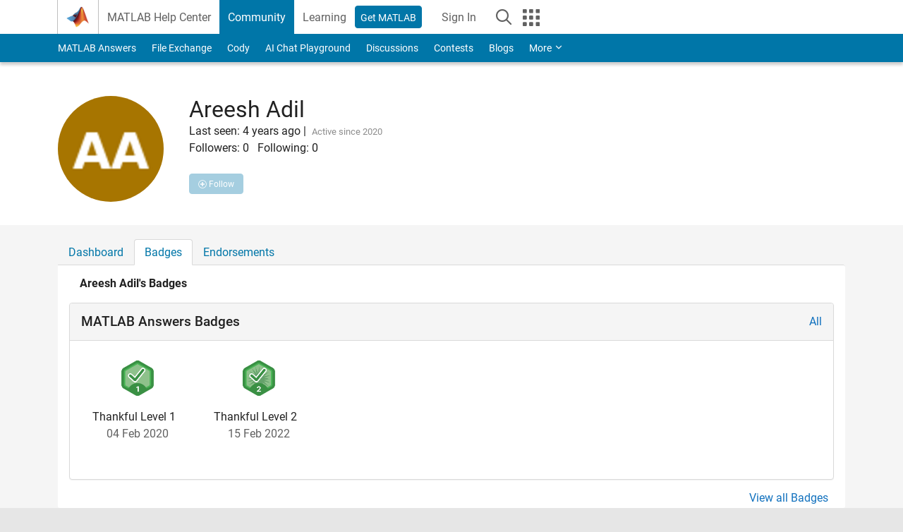

--- FILE ---
content_type: application/x-javascript;charset=utf-8
request_url: https://smetrics.mathworks.com/id?d_visid_ver=5.2.0&d_fieldgroup=A&mcorgid=B1441C8B533095C00A490D4D%40AdobeOrg&mid=33610152761594210142994344078671373535&ts=1768360172056
body_size: -33
content:
{"mid":"33610152761594210142994344078671373535"}